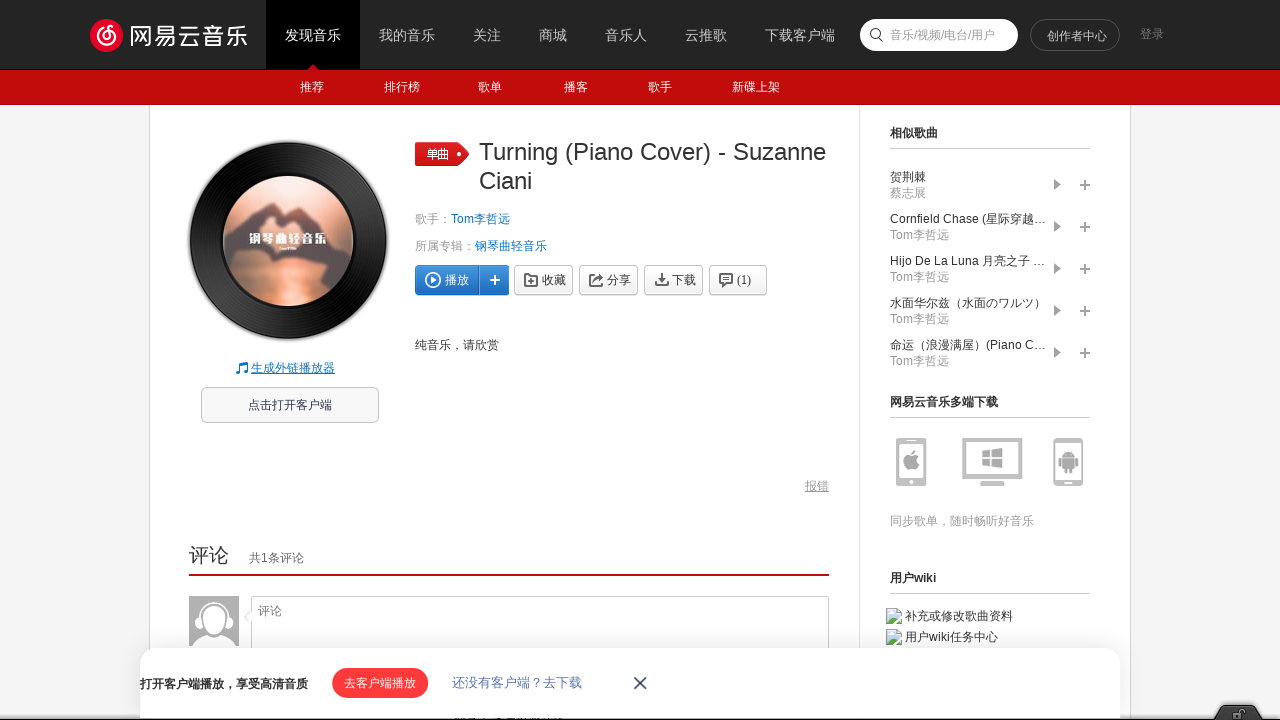

--- FILE ---
content_type: application/javascript
request_url: https://fp-upload.dun.163.com/v2/js/d
body_size: 182
content:
{"code":200,"data":{"dt":"Fgy0As5a15tFQhARBALCzrsbrRyF5pWG","st":1769323269515,"tid":"W1q741aOCPZBQhBQRRfW2qpPrQyR85CC"},"msg":"ok"}

--- FILE ---
content_type: application/javascript
request_url: https://fp-upload.dun.163.com/v2/js/d
body_size: 183
content:
{"code":200,"data":{"dt":"p6QMo62SYSdBFkRVEVaDi/pfvRyA5s5E","st":1769323269553,"tid":"l70OsVMDk+lAB1FBVQLG368L6QjB598F"},"msg":"ok"}